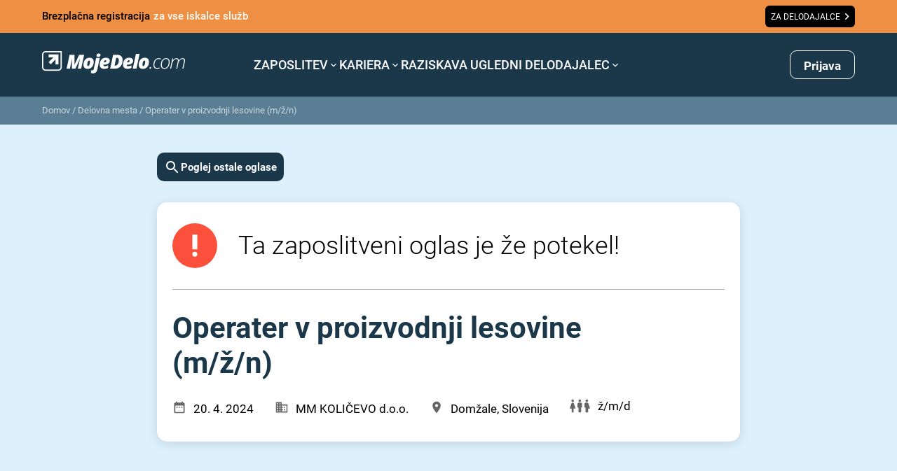

--- FILE ---
content_type: text/html; charset=utf-8
request_url: https://www.google.com/recaptcha/api2/anchor?ar=1&k=6LdOlI8rAAAAAIKnskW_4XLGq3v6eR5Is1T4OL-4&co=aHR0cHM6Ly93d3cubW9qZWRlbG8uY29tOjQ0Mw..&hl=en&v=N67nZn4AqZkNcbeMu4prBgzg&size=invisible&anchor-ms=20000&execute-ms=30000&cb=yygthj1qlvot
body_size: 48780
content:
<!DOCTYPE HTML><html dir="ltr" lang="en"><head><meta http-equiv="Content-Type" content="text/html; charset=UTF-8">
<meta http-equiv="X-UA-Compatible" content="IE=edge">
<title>reCAPTCHA</title>
<style type="text/css">
/* cyrillic-ext */
@font-face {
  font-family: 'Roboto';
  font-style: normal;
  font-weight: 400;
  font-stretch: 100%;
  src: url(//fonts.gstatic.com/s/roboto/v48/KFO7CnqEu92Fr1ME7kSn66aGLdTylUAMa3GUBHMdazTgWw.woff2) format('woff2');
  unicode-range: U+0460-052F, U+1C80-1C8A, U+20B4, U+2DE0-2DFF, U+A640-A69F, U+FE2E-FE2F;
}
/* cyrillic */
@font-face {
  font-family: 'Roboto';
  font-style: normal;
  font-weight: 400;
  font-stretch: 100%;
  src: url(//fonts.gstatic.com/s/roboto/v48/KFO7CnqEu92Fr1ME7kSn66aGLdTylUAMa3iUBHMdazTgWw.woff2) format('woff2');
  unicode-range: U+0301, U+0400-045F, U+0490-0491, U+04B0-04B1, U+2116;
}
/* greek-ext */
@font-face {
  font-family: 'Roboto';
  font-style: normal;
  font-weight: 400;
  font-stretch: 100%;
  src: url(//fonts.gstatic.com/s/roboto/v48/KFO7CnqEu92Fr1ME7kSn66aGLdTylUAMa3CUBHMdazTgWw.woff2) format('woff2');
  unicode-range: U+1F00-1FFF;
}
/* greek */
@font-face {
  font-family: 'Roboto';
  font-style: normal;
  font-weight: 400;
  font-stretch: 100%;
  src: url(//fonts.gstatic.com/s/roboto/v48/KFO7CnqEu92Fr1ME7kSn66aGLdTylUAMa3-UBHMdazTgWw.woff2) format('woff2');
  unicode-range: U+0370-0377, U+037A-037F, U+0384-038A, U+038C, U+038E-03A1, U+03A3-03FF;
}
/* math */
@font-face {
  font-family: 'Roboto';
  font-style: normal;
  font-weight: 400;
  font-stretch: 100%;
  src: url(//fonts.gstatic.com/s/roboto/v48/KFO7CnqEu92Fr1ME7kSn66aGLdTylUAMawCUBHMdazTgWw.woff2) format('woff2');
  unicode-range: U+0302-0303, U+0305, U+0307-0308, U+0310, U+0312, U+0315, U+031A, U+0326-0327, U+032C, U+032F-0330, U+0332-0333, U+0338, U+033A, U+0346, U+034D, U+0391-03A1, U+03A3-03A9, U+03B1-03C9, U+03D1, U+03D5-03D6, U+03F0-03F1, U+03F4-03F5, U+2016-2017, U+2034-2038, U+203C, U+2040, U+2043, U+2047, U+2050, U+2057, U+205F, U+2070-2071, U+2074-208E, U+2090-209C, U+20D0-20DC, U+20E1, U+20E5-20EF, U+2100-2112, U+2114-2115, U+2117-2121, U+2123-214F, U+2190, U+2192, U+2194-21AE, U+21B0-21E5, U+21F1-21F2, U+21F4-2211, U+2213-2214, U+2216-22FF, U+2308-230B, U+2310, U+2319, U+231C-2321, U+2336-237A, U+237C, U+2395, U+239B-23B7, U+23D0, U+23DC-23E1, U+2474-2475, U+25AF, U+25B3, U+25B7, U+25BD, U+25C1, U+25CA, U+25CC, U+25FB, U+266D-266F, U+27C0-27FF, U+2900-2AFF, U+2B0E-2B11, U+2B30-2B4C, U+2BFE, U+3030, U+FF5B, U+FF5D, U+1D400-1D7FF, U+1EE00-1EEFF;
}
/* symbols */
@font-face {
  font-family: 'Roboto';
  font-style: normal;
  font-weight: 400;
  font-stretch: 100%;
  src: url(//fonts.gstatic.com/s/roboto/v48/KFO7CnqEu92Fr1ME7kSn66aGLdTylUAMaxKUBHMdazTgWw.woff2) format('woff2');
  unicode-range: U+0001-000C, U+000E-001F, U+007F-009F, U+20DD-20E0, U+20E2-20E4, U+2150-218F, U+2190, U+2192, U+2194-2199, U+21AF, U+21E6-21F0, U+21F3, U+2218-2219, U+2299, U+22C4-22C6, U+2300-243F, U+2440-244A, U+2460-24FF, U+25A0-27BF, U+2800-28FF, U+2921-2922, U+2981, U+29BF, U+29EB, U+2B00-2BFF, U+4DC0-4DFF, U+FFF9-FFFB, U+10140-1018E, U+10190-1019C, U+101A0, U+101D0-101FD, U+102E0-102FB, U+10E60-10E7E, U+1D2C0-1D2D3, U+1D2E0-1D37F, U+1F000-1F0FF, U+1F100-1F1AD, U+1F1E6-1F1FF, U+1F30D-1F30F, U+1F315, U+1F31C, U+1F31E, U+1F320-1F32C, U+1F336, U+1F378, U+1F37D, U+1F382, U+1F393-1F39F, U+1F3A7-1F3A8, U+1F3AC-1F3AF, U+1F3C2, U+1F3C4-1F3C6, U+1F3CA-1F3CE, U+1F3D4-1F3E0, U+1F3ED, U+1F3F1-1F3F3, U+1F3F5-1F3F7, U+1F408, U+1F415, U+1F41F, U+1F426, U+1F43F, U+1F441-1F442, U+1F444, U+1F446-1F449, U+1F44C-1F44E, U+1F453, U+1F46A, U+1F47D, U+1F4A3, U+1F4B0, U+1F4B3, U+1F4B9, U+1F4BB, U+1F4BF, U+1F4C8-1F4CB, U+1F4D6, U+1F4DA, U+1F4DF, U+1F4E3-1F4E6, U+1F4EA-1F4ED, U+1F4F7, U+1F4F9-1F4FB, U+1F4FD-1F4FE, U+1F503, U+1F507-1F50B, U+1F50D, U+1F512-1F513, U+1F53E-1F54A, U+1F54F-1F5FA, U+1F610, U+1F650-1F67F, U+1F687, U+1F68D, U+1F691, U+1F694, U+1F698, U+1F6AD, U+1F6B2, U+1F6B9-1F6BA, U+1F6BC, U+1F6C6-1F6CF, U+1F6D3-1F6D7, U+1F6E0-1F6EA, U+1F6F0-1F6F3, U+1F6F7-1F6FC, U+1F700-1F7FF, U+1F800-1F80B, U+1F810-1F847, U+1F850-1F859, U+1F860-1F887, U+1F890-1F8AD, U+1F8B0-1F8BB, U+1F8C0-1F8C1, U+1F900-1F90B, U+1F93B, U+1F946, U+1F984, U+1F996, U+1F9E9, U+1FA00-1FA6F, U+1FA70-1FA7C, U+1FA80-1FA89, U+1FA8F-1FAC6, U+1FACE-1FADC, U+1FADF-1FAE9, U+1FAF0-1FAF8, U+1FB00-1FBFF;
}
/* vietnamese */
@font-face {
  font-family: 'Roboto';
  font-style: normal;
  font-weight: 400;
  font-stretch: 100%;
  src: url(//fonts.gstatic.com/s/roboto/v48/KFO7CnqEu92Fr1ME7kSn66aGLdTylUAMa3OUBHMdazTgWw.woff2) format('woff2');
  unicode-range: U+0102-0103, U+0110-0111, U+0128-0129, U+0168-0169, U+01A0-01A1, U+01AF-01B0, U+0300-0301, U+0303-0304, U+0308-0309, U+0323, U+0329, U+1EA0-1EF9, U+20AB;
}
/* latin-ext */
@font-face {
  font-family: 'Roboto';
  font-style: normal;
  font-weight: 400;
  font-stretch: 100%;
  src: url(//fonts.gstatic.com/s/roboto/v48/KFO7CnqEu92Fr1ME7kSn66aGLdTylUAMa3KUBHMdazTgWw.woff2) format('woff2');
  unicode-range: U+0100-02BA, U+02BD-02C5, U+02C7-02CC, U+02CE-02D7, U+02DD-02FF, U+0304, U+0308, U+0329, U+1D00-1DBF, U+1E00-1E9F, U+1EF2-1EFF, U+2020, U+20A0-20AB, U+20AD-20C0, U+2113, U+2C60-2C7F, U+A720-A7FF;
}
/* latin */
@font-face {
  font-family: 'Roboto';
  font-style: normal;
  font-weight: 400;
  font-stretch: 100%;
  src: url(//fonts.gstatic.com/s/roboto/v48/KFO7CnqEu92Fr1ME7kSn66aGLdTylUAMa3yUBHMdazQ.woff2) format('woff2');
  unicode-range: U+0000-00FF, U+0131, U+0152-0153, U+02BB-02BC, U+02C6, U+02DA, U+02DC, U+0304, U+0308, U+0329, U+2000-206F, U+20AC, U+2122, U+2191, U+2193, U+2212, U+2215, U+FEFF, U+FFFD;
}
/* cyrillic-ext */
@font-face {
  font-family: 'Roboto';
  font-style: normal;
  font-weight: 500;
  font-stretch: 100%;
  src: url(//fonts.gstatic.com/s/roboto/v48/KFO7CnqEu92Fr1ME7kSn66aGLdTylUAMa3GUBHMdazTgWw.woff2) format('woff2');
  unicode-range: U+0460-052F, U+1C80-1C8A, U+20B4, U+2DE0-2DFF, U+A640-A69F, U+FE2E-FE2F;
}
/* cyrillic */
@font-face {
  font-family: 'Roboto';
  font-style: normal;
  font-weight: 500;
  font-stretch: 100%;
  src: url(//fonts.gstatic.com/s/roboto/v48/KFO7CnqEu92Fr1ME7kSn66aGLdTylUAMa3iUBHMdazTgWw.woff2) format('woff2');
  unicode-range: U+0301, U+0400-045F, U+0490-0491, U+04B0-04B1, U+2116;
}
/* greek-ext */
@font-face {
  font-family: 'Roboto';
  font-style: normal;
  font-weight: 500;
  font-stretch: 100%;
  src: url(//fonts.gstatic.com/s/roboto/v48/KFO7CnqEu92Fr1ME7kSn66aGLdTylUAMa3CUBHMdazTgWw.woff2) format('woff2');
  unicode-range: U+1F00-1FFF;
}
/* greek */
@font-face {
  font-family: 'Roboto';
  font-style: normal;
  font-weight: 500;
  font-stretch: 100%;
  src: url(//fonts.gstatic.com/s/roboto/v48/KFO7CnqEu92Fr1ME7kSn66aGLdTylUAMa3-UBHMdazTgWw.woff2) format('woff2');
  unicode-range: U+0370-0377, U+037A-037F, U+0384-038A, U+038C, U+038E-03A1, U+03A3-03FF;
}
/* math */
@font-face {
  font-family: 'Roboto';
  font-style: normal;
  font-weight: 500;
  font-stretch: 100%;
  src: url(//fonts.gstatic.com/s/roboto/v48/KFO7CnqEu92Fr1ME7kSn66aGLdTylUAMawCUBHMdazTgWw.woff2) format('woff2');
  unicode-range: U+0302-0303, U+0305, U+0307-0308, U+0310, U+0312, U+0315, U+031A, U+0326-0327, U+032C, U+032F-0330, U+0332-0333, U+0338, U+033A, U+0346, U+034D, U+0391-03A1, U+03A3-03A9, U+03B1-03C9, U+03D1, U+03D5-03D6, U+03F0-03F1, U+03F4-03F5, U+2016-2017, U+2034-2038, U+203C, U+2040, U+2043, U+2047, U+2050, U+2057, U+205F, U+2070-2071, U+2074-208E, U+2090-209C, U+20D0-20DC, U+20E1, U+20E5-20EF, U+2100-2112, U+2114-2115, U+2117-2121, U+2123-214F, U+2190, U+2192, U+2194-21AE, U+21B0-21E5, U+21F1-21F2, U+21F4-2211, U+2213-2214, U+2216-22FF, U+2308-230B, U+2310, U+2319, U+231C-2321, U+2336-237A, U+237C, U+2395, U+239B-23B7, U+23D0, U+23DC-23E1, U+2474-2475, U+25AF, U+25B3, U+25B7, U+25BD, U+25C1, U+25CA, U+25CC, U+25FB, U+266D-266F, U+27C0-27FF, U+2900-2AFF, U+2B0E-2B11, U+2B30-2B4C, U+2BFE, U+3030, U+FF5B, U+FF5D, U+1D400-1D7FF, U+1EE00-1EEFF;
}
/* symbols */
@font-face {
  font-family: 'Roboto';
  font-style: normal;
  font-weight: 500;
  font-stretch: 100%;
  src: url(//fonts.gstatic.com/s/roboto/v48/KFO7CnqEu92Fr1ME7kSn66aGLdTylUAMaxKUBHMdazTgWw.woff2) format('woff2');
  unicode-range: U+0001-000C, U+000E-001F, U+007F-009F, U+20DD-20E0, U+20E2-20E4, U+2150-218F, U+2190, U+2192, U+2194-2199, U+21AF, U+21E6-21F0, U+21F3, U+2218-2219, U+2299, U+22C4-22C6, U+2300-243F, U+2440-244A, U+2460-24FF, U+25A0-27BF, U+2800-28FF, U+2921-2922, U+2981, U+29BF, U+29EB, U+2B00-2BFF, U+4DC0-4DFF, U+FFF9-FFFB, U+10140-1018E, U+10190-1019C, U+101A0, U+101D0-101FD, U+102E0-102FB, U+10E60-10E7E, U+1D2C0-1D2D3, U+1D2E0-1D37F, U+1F000-1F0FF, U+1F100-1F1AD, U+1F1E6-1F1FF, U+1F30D-1F30F, U+1F315, U+1F31C, U+1F31E, U+1F320-1F32C, U+1F336, U+1F378, U+1F37D, U+1F382, U+1F393-1F39F, U+1F3A7-1F3A8, U+1F3AC-1F3AF, U+1F3C2, U+1F3C4-1F3C6, U+1F3CA-1F3CE, U+1F3D4-1F3E0, U+1F3ED, U+1F3F1-1F3F3, U+1F3F5-1F3F7, U+1F408, U+1F415, U+1F41F, U+1F426, U+1F43F, U+1F441-1F442, U+1F444, U+1F446-1F449, U+1F44C-1F44E, U+1F453, U+1F46A, U+1F47D, U+1F4A3, U+1F4B0, U+1F4B3, U+1F4B9, U+1F4BB, U+1F4BF, U+1F4C8-1F4CB, U+1F4D6, U+1F4DA, U+1F4DF, U+1F4E3-1F4E6, U+1F4EA-1F4ED, U+1F4F7, U+1F4F9-1F4FB, U+1F4FD-1F4FE, U+1F503, U+1F507-1F50B, U+1F50D, U+1F512-1F513, U+1F53E-1F54A, U+1F54F-1F5FA, U+1F610, U+1F650-1F67F, U+1F687, U+1F68D, U+1F691, U+1F694, U+1F698, U+1F6AD, U+1F6B2, U+1F6B9-1F6BA, U+1F6BC, U+1F6C6-1F6CF, U+1F6D3-1F6D7, U+1F6E0-1F6EA, U+1F6F0-1F6F3, U+1F6F7-1F6FC, U+1F700-1F7FF, U+1F800-1F80B, U+1F810-1F847, U+1F850-1F859, U+1F860-1F887, U+1F890-1F8AD, U+1F8B0-1F8BB, U+1F8C0-1F8C1, U+1F900-1F90B, U+1F93B, U+1F946, U+1F984, U+1F996, U+1F9E9, U+1FA00-1FA6F, U+1FA70-1FA7C, U+1FA80-1FA89, U+1FA8F-1FAC6, U+1FACE-1FADC, U+1FADF-1FAE9, U+1FAF0-1FAF8, U+1FB00-1FBFF;
}
/* vietnamese */
@font-face {
  font-family: 'Roboto';
  font-style: normal;
  font-weight: 500;
  font-stretch: 100%;
  src: url(//fonts.gstatic.com/s/roboto/v48/KFO7CnqEu92Fr1ME7kSn66aGLdTylUAMa3OUBHMdazTgWw.woff2) format('woff2');
  unicode-range: U+0102-0103, U+0110-0111, U+0128-0129, U+0168-0169, U+01A0-01A1, U+01AF-01B0, U+0300-0301, U+0303-0304, U+0308-0309, U+0323, U+0329, U+1EA0-1EF9, U+20AB;
}
/* latin-ext */
@font-face {
  font-family: 'Roboto';
  font-style: normal;
  font-weight: 500;
  font-stretch: 100%;
  src: url(//fonts.gstatic.com/s/roboto/v48/KFO7CnqEu92Fr1ME7kSn66aGLdTylUAMa3KUBHMdazTgWw.woff2) format('woff2');
  unicode-range: U+0100-02BA, U+02BD-02C5, U+02C7-02CC, U+02CE-02D7, U+02DD-02FF, U+0304, U+0308, U+0329, U+1D00-1DBF, U+1E00-1E9F, U+1EF2-1EFF, U+2020, U+20A0-20AB, U+20AD-20C0, U+2113, U+2C60-2C7F, U+A720-A7FF;
}
/* latin */
@font-face {
  font-family: 'Roboto';
  font-style: normal;
  font-weight: 500;
  font-stretch: 100%;
  src: url(//fonts.gstatic.com/s/roboto/v48/KFO7CnqEu92Fr1ME7kSn66aGLdTylUAMa3yUBHMdazQ.woff2) format('woff2');
  unicode-range: U+0000-00FF, U+0131, U+0152-0153, U+02BB-02BC, U+02C6, U+02DA, U+02DC, U+0304, U+0308, U+0329, U+2000-206F, U+20AC, U+2122, U+2191, U+2193, U+2212, U+2215, U+FEFF, U+FFFD;
}
/* cyrillic-ext */
@font-face {
  font-family: 'Roboto';
  font-style: normal;
  font-weight: 900;
  font-stretch: 100%;
  src: url(//fonts.gstatic.com/s/roboto/v48/KFO7CnqEu92Fr1ME7kSn66aGLdTylUAMa3GUBHMdazTgWw.woff2) format('woff2');
  unicode-range: U+0460-052F, U+1C80-1C8A, U+20B4, U+2DE0-2DFF, U+A640-A69F, U+FE2E-FE2F;
}
/* cyrillic */
@font-face {
  font-family: 'Roboto';
  font-style: normal;
  font-weight: 900;
  font-stretch: 100%;
  src: url(//fonts.gstatic.com/s/roboto/v48/KFO7CnqEu92Fr1ME7kSn66aGLdTylUAMa3iUBHMdazTgWw.woff2) format('woff2');
  unicode-range: U+0301, U+0400-045F, U+0490-0491, U+04B0-04B1, U+2116;
}
/* greek-ext */
@font-face {
  font-family: 'Roboto';
  font-style: normal;
  font-weight: 900;
  font-stretch: 100%;
  src: url(//fonts.gstatic.com/s/roboto/v48/KFO7CnqEu92Fr1ME7kSn66aGLdTylUAMa3CUBHMdazTgWw.woff2) format('woff2');
  unicode-range: U+1F00-1FFF;
}
/* greek */
@font-face {
  font-family: 'Roboto';
  font-style: normal;
  font-weight: 900;
  font-stretch: 100%;
  src: url(//fonts.gstatic.com/s/roboto/v48/KFO7CnqEu92Fr1ME7kSn66aGLdTylUAMa3-UBHMdazTgWw.woff2) format('woff2');
  unicode-range: U+0370-0377, U+037A-037F, U+0384-038A, U+038C, U+038E-03A1, U+03A3-03FF;
}
/* math */
@font-face {
  font-family: 'Roboto';
  font-style: normal;
  font-weight: 900;
  font-stretch: 100%;
  src: url(//fonts.gstatic.com/s/roboto/v48/KFO7CnqEu92Fr1ME7kSn66aGLdTylUAMawCUBHMdazTgWw.woff2) format('woff2');
  unicode-range: U+0302-0303, U+0305, U+0307-0308, U+0310, U+0312, U+0315, U+031A, U+0326-0327, U+032C, U+032F-0330, U+0332-0333, U+0338, U+033A, U+0346, U+034D, U+0391-03A1, U+03A3-03A9, U+03B1-03C9, U+03D1, U+03D5-03D6, U+03F0-03F1, U+03F4-03F5, U+2016-2017, U+2034-2038, U+203C, U+2040, U+2043, U+2047, U+2050, U+2057, U+205F, U+2070-2071, U+2074-208E, U+2090-209C, U+20D0-20DC, U+20E1, U+20E5-20EF, U+2100-2112, U+2114-2115, U+2117-2121, U+2123-214F, U+2190, U+2192, U+2194-21AE, U+21B0-21E5, U+21F1-21F2, U+21F4-2211, U+2213-2214, U+2216-22FF, U+2308-230B, U+2310, U+2319, U+231C-2321, U+2336-237A, U+237C, U+2395, U+239B-23B7, U+23D0, U+23DC-23E1, U+2474-2475, U+25AF, U+25B3, U+25B7, U+25BD, U+25C1, U+25CA, U+25CC, U+25FB, U+266D-266F, U+27C0-27FF, U+2900-2AFF, U+2B0E-2B11, U+2B30-2B4C, U+2BFE, U+3030, U+FF5B, U+FF5D, U+1D400-1D7FF, U+1EE00-1EEFF;
}
/* symbols */
@font-face {
  font-family: 'Roboto';
  font-style: normal;
  font-weight: 900;
  font-stretch: 100%;
  src: url(//fonts.gstatic.com/s/roboto/v48/KFO7CnqEu92Fr1ME7kSn66aGLdTylUAMaxKUBHMdazTgWw.woff2) format('woff2');
  unicode-range: U+0001-000C, U+000E-001F, U+007F-009F, U+20DD-20E0, U+20E2-20E4, U+2150-218F, U+2190, U+2192, U+2194-2199, U+21AF, U+21E6-21F0, U+21F3, U+2218-2219, U+2299, U+22C4-22C6, U+2300-243F, U+2440-244A, U+2460-24FF, U+25A0-27BF, U+2800-28FF, U+2921-2922, U+2981, U+29BF, U+29EB, U+2B00-2BFF, U+4DC0-4DFF, U+FFF9-FFFB, U+10140-1018E, U+10190-1019C, U+101A0, U+101D0-101FD, U+102E0-102FB, U+10E60-10E7E, U+1D2C0-1D2D3, U+1D2E0-1D37F, U+1F000-1F0FF, U+1F100-1F1AD, U+1F1E6-1F1FF, U+1F30D-1F30F, U+1F315, U+1F31C, U+1F31E, U+1F320-1F32C, U+1F336, U+1F378, U+1F37D, U+1F382, U+1F393-1F39F, U+1F3A7-1F3A8, U+1F3AC-1F3AF, U+1F3C2, U+1F3C4-1F3C6, U+1F3CA-1F3CE, U+1F3D4-1F3E0, U+1F3ED, U+1F3F1-1F3F3, U+1F3F5-1F3F7, U+1F408, U+1F415, U+1F41F, U+1F426, U+1F43F, U+1F441-1F442, U+1F444, U+1F446-1F449, U+1F44C-1F44E, U+1F453, U+1F46A, U+1F47D, U+1F4A3, U+1F4B0, U+1F4B3, U+1F4B9, U+1F4BB, U+1F4BF, U+1F4C8-1F4CB, U+1F4D6, U+1F4DA, U+1F4DF, U+1F4E3-1F4E6, U+1F4EA-1F4ED, U+1F4F7, U+1F4F9-1F4FB, U+1F4FD-1F4FE, U+1F503, U+1F507-1F50B, U+1F50D, U+1F512-1F513, U+1F53E-1F54A, U+1F54F-1F5FA, U+1F610, U+1F650-1F67F, U+1F687, U+1F68D, U+1F691, U+1F694, U+1F698, U+1F6AD, U+1F6B2, U+1F6B9-1F6BA, U+1F6BC, U+1F6C6-1F6CF, U+1F6D3-1F6D7, U+1F6E0-1F6EA, U+1F6F0-1F6F3, U+1F6F7-1F6FC, U+1F700-1F7FF, U+1F800-1F80B, U+1F810-1F847, U+1F850-1F859, U+1F860-1F887, U+1F890-1F8AD, U+1F8B0-1F8BB, U+1F8C0-1F8C1, U+1F900-1F90B, U+1F93B, U+1F946, U+1F984, U+1F996, U+1F9E9, U+1FA00-1FA6F, U+1FA70-1FA7C, U+1FA80-1FA89, U+1FA8F-1FAC6, U+1FACE-1FADC, U+1FADF-1FAE9, U+1FAF0-1FAF8, U+1FB00-1FBFF;
}
/* vietnamese */
@font-face {
  font-family: 'Roboto';
  font-style: normal;
  font-weight: 900;
  font-stretch: 100%;
  src: url(//fonts.gstatic.com/s/roboto/v48/KFO7CnqEu92Fr1ME7kSn66aGLdTylUAMa3OUBHMdazTgWw.woff2) format('woff2');
  unicode-range: U+0102-0103, U+0110-0111, U+0128-0129, U+0168-0169, U+01A0-01A1, U+01AF-01B0, U+0300-0301, U+0303-0304, U+0308-0309, U+0323, U+0329, U+1EA0-1EF9, U+20AB;
}
/* latin-ext */
@font-face {
  font-family: 'Roboto';
  font-style: normal;
  font-weight: 900;
  font-stretch: 100%;
  src: url(//fonts.gstatic.com/s/roboto/v48/KFO7CnqEu92Fr1ME7kSn66aGLdTylUAMa3KUBHMdazTgWw.woff2) format('woff2');
  unicode-range: U+0100-02BA, U+02BD-02C5, U+02C7-02CC, U+02CE-02D7, U+02DD-02FF, U+0304, U+0308, U+0329, U+1D00-1DBF, U+1E00-1E9F, U+1EF2-1EFF, U+2020, U+20A0-20AB, U+20AD-20C0, U+2113, U+2C60-2C7F, U+A720-A7FF;
}
/* latin */
@font-face {
  font-family: 'Roboto';
  font-style: normal;
  font-weight: 900;
  font-stretch: 100%;
  src: url(//fonts.gstatic.com/s/roboto/v48/KFO7CnqEu92Fr1ME7kSn66aGLdTylUAMa3yUBHMdazQ.woff2) format('woff2');
  unicode-range: U+0000-00FF, U+0131, U+0152-0153, U+02BB-02BC, U+02C6, U+02DA, U+02DC, U+0304, U+0308, U+0329, U+2000-206F, U+20AC, U+2122, U+2191, U+2193, U+2212, U+2215, U+FEFF, U+FFFD;
}

</style>
<link rel="stylesheet" type="text/css" href="https://www.gstatic.com/recaptcha/releases/N67nZn4AqZkNcbeMu4prBgzg/styles__ltr.css">
<script nonce="p_bpF02psFczNx1gs1VJlg" type="text/javascript">window['__recaptcha_api'] = 'https://www.google.com/recaptcha/api2/';</script>
<script type="text/javascript" src="https://www.gstatic.com/recaptcha/releases/N67nZn4AqZkNcbeMu4prBgzg/recaptcha__en.js" nonce="p_bpF02psFczNx1gs1VJlg">
      
    </script></head>
<body><div id="rc-anchor-alert" class="rc-anchor-alert"></div>
<input type="hidden" id="recaptcha-token" value="[base64]">
<script type="text/javascript" nonce="p_bpF02psFczNx1gs1VJlg">
      recaptcha.anchor.Main.init("[\x22ainput\x22,[\x22bgdata\x22,\x22\x22,\[base64]/[base64]/[base64]/[base64]/[base64]/[base64]/KGcoTywyNTMsTy5PKSxVRyhPLEMpKTpnKE8sMjUzLEMpLE8pKSxsKSksTykpfSxieT1mdW5jdGlvbihDLE8sdSxsKXtmb3IobD0odT1SKEMpLDApO08+MDtPLS0pbD1sPDw4fFooQyk7ZyhDLHUsbCl9LFVHPWZ1bmN0aW9uKEMsTyl7Qy5pLmxlbmd0aD4xMDQ/[base64]/[base64]/[base64]/[base64]/[base64]/[base64]/[base64]\\u003d\x22,\[base64]\\u003d\\u003d\x22,\x22P8KyeV7Ch0IYRcK2w5TDqUlrBngBw5nClA12wqkswpjCkVfDoEVrMcKQSlbCv8KRwqk/XzHDpjfCnApUwrHDhcKuacOHw7Fpw7rCisKWGWogI8ONw7bCusKCVcOLZx7DrVU1VMK6w5/Cngdrw64iwoIAR0PDs8OiRB3DrnRiecOxw6geZkHCtUnDiMKEw6PDlh3Cj8KGw5pGwoDDrBZhPnIJNWlUw4Mzw5bChADCmyPDjVBow5JiNmIAKwbDlcOLJsOsw64xNRhaWT/Dg8KuSXt5TkI8fMOZXMKYMyJKYxLCpsO8ecK9PH1RfARuXjIUwpHDry9xN8KLwrDCoQ3CqhZUw7ItwrMaF3Mcw6jCuVzCjV7DosKzw41Ow7EGYsOXw4gBwqHCscKgOknDlsO+TMK5OcKaw5TDu8Onw4bCkSfDoQALERfCvyFkC1/Ck8Ogw5oLwq/Di8KxwqHDkRY0wo86KFDDmSE9wpfDgj7DlU5AwqrDtlXDqBfCmsKzw6g/HcOSEMKhw4rDtsK2Y3gKw6LDocOsJikGaMOXYxPDsDI0w5vDuUJ/ccOdwq5YEirDjXVTw43DmMOywocfwr5pwr7Do8OwwqpKF0XCkBx+wp5Iw47CtMObT8Kdw7jDlsKIMwx/[base64]/DvMOTw6JdZsKkwrnDuQYLwovDg8O2cMKqwqQ9dsOLZ8KdK8OqYcO0w5DDqF7Dm8KIKsKXZhvCqg/[base64]/DmMKaworCncK3HhARwqBgf17DvlDCllzCkjDDvmrDq8OQcTQVw7bCkXLDhlIYeRPCn8OGL8O9wq/Cl8KDIMOZw7/[base64]/[base64]/Cg2EmwokPe8K3w7Jpw6oGGMKcbMOOwqNPDEYsA8Oyw6pvZMKaw7TCisO6KsOmCMOTwrHCmEYSEzRZw61BWkTDoQrDvHBawrPDvEBka8Ocw4XCjcOKwp1gwoXCmExdIcKcX8KHw79Vw7zDp8O4wqfCvcK9wr3CjMKQbHfCtgV8MMK/Sw1YUcO3Z8OtwqbDpMO8MD/CtXTDvz/Cvh0Nwq1ow4s7DcOzwq/[base64]/ClXI9woXDoW0sR11WbsO0w4YYw41Bw792eHDCon4JwosESRPCujDDrjXDqsOtw7TCvitGLcOPwqLDrMO/KXAfd1xHwrYQTMOWwrnCq1xUwpl9bDcaw5dDw6jCuxM6ZA9uw55oYsOSL8KiwrzDr8K8w5VYw4/CuiDDt8OewpUyHMKdwoNcw5x0O3pWw7klT8KjNA/Dn8ObAsOsbcKeLcOSEMOgaDvCh8OaOMO/w5UZAT0GwpvCvEXDkB7DrcOlMQDDmGUEwopdG8KXwp4Zw6JuW8KFCcK6IyIRHx0iw6kQw7zDujXDrHcbw63CsMObTSocbsORwpHCo38kw7U3cMOQw5fCsMKowqDCmm/CtldgUkYOdMKyDMKQccOmT8KkwpdAw6xRw5UofcOtw5x5HsOoTm9MYcO3wrwgw5bCsCkIfwpkw6hnwpjChDpwwp/Dl8OnZAY0OsKfQX7CuRTCgsKtWMOEPGLDkkPCvMKQUMK1wqlhwpTCgMKjDnbCncObfEU+woJcThzDs37DpyTDtXfCikRdw4Qnw5d5w6htw4Ahw7bDk8OadcKwbsKwwo/CpsOdwqp6OcOCHDPDisKnw7bCq8OUwo0OITXCm3bCs8K8Fh0FwpzCm8KUMEjCi1LDg2lAw4rCvcKxbhZ4Y3kfwr4iw57CkjA/w5B4dsKRwro8w5tMwpXCvxURwrpowrTCmXplG8O+FMO9OD/Du31YTMK+wqp5woLDmhpfwoZfwp02XsKVw65KwpTCocKewps+T2bCkHvCicKoRWTCvMOBHHvDlcKjwrQeR0IIESYSw5E8ZcKqHkd7CHJEI8ODGMOow7IXVnrDs0AdwpJ/[base64]/CllPCnnbDsmPCiV/Dj10vYjnCgVDDpXJGTsOGwrkMwo9vwp0QwopSw7VkYsOECz3DllVCB8KGw7gFfQR3wq9YNMO1w7lqw4/Dq8ORwqRFUMOMwqEdJcKmwq/DtcKyw6/[base64]/CmH9ULsOqwp7DvBjCt1Z0wpvCgMOEwoHCocODw51MRcOYQ1gVc8OEfVxWaRZ9w4nDjnttwrdPwrxJw4jCmlxGwoDCqiwlw4dTwo1MBRHDgcO/w6h1w6tbYjp6w6I6w77CjsOkETxkMGvDgVDCgcK0wrjDqgtRw6YCw5PCsRLDnsOPwo/DhFxRwopNwpoGL8K5woXDtUfDtnkrdV5nwr/CuzzChiXChC4pwq7ClArDrUUxwqocw6rDpgfCrcKmbMKFwrjDk8Ovw4k/GiRxw6xoMMKowrvCm2rCncKKwrRLwovCmMKowpDDuw1Dw5LClXl/YMOOGTghwrXDgcOww7rCij12V8OZD8OYw6h0VsKSEHdfwogkbMOew5tKw4U+w5HCswQZw4vDg8O3wo/CvMO/I3guEMO0IBTDs3XDuwRZw6TCmMKqwqjDrGDDi8KmegzDusKYw6HClsKsdxfCoFHChhc1wp7DicKjDsKqRsKjw69xwpDDjsODwroUw7LCrcKpwqfCmTzDhBJkRMOCwqsoCkjCiMKfw7HCj8OLwobCp1/[base64]/w55rwpTDl8O9woQiw6PCu3TDqcODLX18wonChUIiMsK1WcKXwoTCtcOhw6bDsF/CvMKdbzoWw5jCunHCjmTDqFTDvcKjw50Jw5XCgMOPwoEMeSpjDMOlCm85wo3CkyNcRzFxTsOGY8OQwqjCoSQZwqzCqRp0wrnChcOFwp1Cw7fCk3rCti3CrcKlEsKiE8O9w4w9wrJrwqPCpcOpRXl/bGfCi8Kfw7xbw5PCqSIKw7x9bcK9wrbDn8KgMsKQwoTDr8K7w6E8w5JyOllHwqVfIxXCmV3CgMOmPFfDk07DpRcdFcORwo/Co2YBwpTDj8K2H1Isw7LDkMOMJMKAFwTCiAjCki1RwpJtSW7Co8Kww6lOTwvCukHDpcOAMh/DnsK2KkVDB8K5az5LwrfDg8O/fGYLw6tccjkyw4EAGgDDssKuwqQrZMOvwoXDksOeAlXDksO+w5HCsQ7DusOAwoAZw683fnvCksKIfMKbUTLDssKiEU/DicOOwpJwCSgIw4Z7MFlLK8Oswqlsw5nCgMOuw5kpWwPCpUs4wqJuw48ww7cPw40tw6nCh8Krw5YyXcORSX/DiMOqwrg1wqLCmULDmMOJw5EfF3lhw6bDncKTw71FGTFJw6/CnHjCvcKsVcKFw6bDs0ZUwpQ9w7A2wo3CicKUw6hyaXDDihLDiC/CuMKJcsKywqsPw6nDm8O9eTbCiVXDnjHCm0XDocOUA8OBf8KZXxXDo8KHw5vCj8KKWMKmwqPCpsOsXcOKQcOgO8O0w61lZMO4O8O1w6jCnMK7wrsvwqpCwrk4w5MAwq/Dp8KEw5HCk8KHQSQeAwJNXnV6wp4lw5LDt8Opw5DDnkDCqMKtNjQ/wrUWB2Eew68KY2PDvg3CjyAPwpNjw6wBwpp1w5wGwqDDlip/f8Ovw6XDrgJmwqfCp2vDjsOXXcOjw43DtMK/[base64]/Cn2vCmcKke8K0w4gFwoHCiWMGBCEvG8KbaQsTQcKHI8K3V1/CjjnDrcKHAjx0wrIrw7VbwpjDhcO1VHg2QsKPw6vDhyvDtiHCssK7wp3ChExaVi0JwrR7wpDDomXDgUTCihlJwqjClW/DtE/DmSTDpMOtw4Z7w6FHU1XDg8Kuwrw9w4MJK8KCw4DDicOtwpLCugRWwrvDi8KlKsO6wpnCjMOcw7pvwo3Cu8K6w6ZBwrPCj8OPwqB5w77CvEQrwobCrMKcw5Jlw5Qhw6UmDsK0fRTDny3DncKpwqhEwobDtcO1fnvClsKEworCk0tdFcKKw6JywrTCmMKhecKoOjjCmi/DvwfDkm8jHMKKYSjCqMKEwqdVwrE+RcK2wrXCoB/DiMOEKm3CvV4WD8KlVcKWJW7CrynCt2DDt1ppesKMwrLDsSBsGnt1ehVnUEVvw4tbICfDm07Dn8K+w67CvEASa0DDjSkhZFPCvsO8w6QJRcKScVgZwrpvUktkwoHDssO7w77CtQQLwoJtAjwCwo97w4LChA9XwoVJGMKgwo3Co8OKw7s3w7FsA8OvwrPDpcKPFsO/wozDn3rDnxLCo8Okwo3CgzkQKyhsw5HDkTnDicKxCS3CgH9Uw7TDnQPCuiM0wpJLwoLDusOewp1iwqrCkRLDsMORwr44MA0Aw6odKMKdwq/Con3CmRDCtCjCs8Ouw5pNworDnMKKwrbCsjEze8OPwoHCkcKowr8GCGTDssOowpsPV8O/[base64]/CusKQRcO4DA5aHMKRSTFSwqAsw6kOw6BJw4EDw7NKZsO6woV7w5zCh8ONwqAIwp3Dpkooc8KiV8OtO8KWw4nDm1Rxf8K+D8OfQC/CtQbDvHvDrwIzaw/[base64]/w4vCozfDi1HCmMKAw5M4w60mfjZuw7fDui/CgMKvw6JmwpXCvcOSSsOKw6hVwqJ5wqnDunbDmsOSaFfDjMORw5XDlMOCQMO3w55owqglZEonAE94BmXDtnZ6wpQvw6vDicKtwp/DrMO/csOtwrMINsKdfcKiw6TCvE0INTTCvH7DgmjDg8K5w4vDpsOCwo05w6JSZzzDnB/CvEnCsAjDssONw71YCMOywqNsfMOLHMK2B8OTw7HCmcK4woV3wolLw77Dqywyw4YDwr7DjSFUJcOvQsOxw6bDkMOIch4hwrTCgiJcYghAPwzDgMK6SsOgTDctVsOHYcKDwojDpcOCw5XDkMKfW2/DgcOoA8Orw7rDvMOBeGHDmxsuwpLDrsKrXzbCscOowp/DllXCqsOkJsOuT8KrZ8Kew53DnMO/BsOlw5cjw65LeMOmw4Jnw6pKYQs1wrNZw4vCicKJwpkrw5/CiMOxwqoCwoPDq3vCkcOhwoLDsTsOTsKAwqXDqUZCwp91UMOTwqQUWcKPUDBJw59Fb8OZLEsiw6oqwrtIwrUCfCRUEhvDv8OUUhrCkxgtw6fDu8Kyw6/Dux/DuWnCn8Kgw4gkw5vDm2RqBcOCw5ULw7DCrj/[base64]/VVTCm8OaBsOZwpTClcKUw5/DlT/CssKaEyXDrmDCnW3DhDYqKcKsw4bCoDDCv2IkTwrCrRU3w5TDkcOyIl4iwpB8wrkNwpXDo8O9w5wBwrMMwqzCksKkO8OXWMK4McK0wr3Co8KwwpgjWsOreDpyw4PCi8K5aFUjNnlhVxBrw7/DjnENGUEmTn3DgRzDuSHCk081woLDoi8Ow6bCgwfDhMOZw51DS1JgNsK2elzDocK8w5UAQifDuSsIw6zCl8K4W8KiKxrDoA8VwqdBwqMIF8OOIMO/[base64]/Dm8OPw4TCtAUdFcKgwqYPwrltN8KFA1/[base64]/w6bCtsOSEsOVw7LDkV8iXMKTaWttfMKEwopyf0TDssK3w7xdQXFEwpZPaMKBwpNoYsOowoXDoXkKSWgRw4AbwpsJG0scR8KaUMKiJAzDq8OQwo/CsWRpDsOBfF0Iw4bDpsKdOcKHUsKYwoc0wo7CrgQQwoUSXnTDpGkhw68JFTnCu8KkSm1lekbCrMOoXB3Dn2bDuwEneRwKw7zDnn/DpX1KwqbDmBstwpwDwrMTLMOFw7RcIHrDjMKow7pNIQU8McOww6bDlWQSbCjDlQvCrsOHwq1ww6LDixvDj8OFc8ORwqfCgMOBw49Uw6NCw67Cn8Omwo1Pw6ZhwobCosKfNcO+RcOwaXMKOcOvwoXCt8OIEcOuw5bCi2/[base64]/Dl8Ouwr92KUvDkMKPw4PDhTNUw6JoJxvCmR5tbMOVw5LDpXVnw45TD2rDv8K6U2JxbWdYw7LCucOteE/DrTZewrQjw7/Cs8OyQsKVNcKjw69Sw7AUOcKkwpHCnsKkTy/[base64]/[base64]/[base64]/[base64]/wq/DhsOTCcOoNcOaGA/CiCfCsMOLAsKSEkR8w7vDsMO3RMO+wqoSMMKaflfCmsOAw5DDlGzDpmsfwrvDlMOyw48DPFhSCsONAR/Co0LCnH0pw47DqMOlwo3CoB3DqSUCLiERG8KtwrEzQ8Oaw5kCw4FjO8KSw4zDrcOLw5how5bCnzIUEzTCk8Omw45xT8Kjw7DDhsOSwq/Cky41w5FtXAZ4WXhWwp1Wwp9vwokFGsKQTMOuw7rDkBtMeMOvwpjDsMK9EAJnw7nCsg3DiRTDn0LCocK/Y1VIAcOUF8O0w6xEwqHCgWbCocK7w5bCgsKNwo4FeVIZd8OzUH7Dj8K6JX4Ew5oawrfDoMOow77CpsO6wpzCuTAkw5bCvcKiw49lwr/DgjVAwr7DpcO2w5FSwpULMsKWE8OOw6DDhlslHS9lwrLDh8K6woDDrH7DtE/DmwvCm2TCiTjCkE8awpo7ViPCicKrw53Dm8K8wog/[base64]/CocKGw6HChDHCo2bCqsOxw5NqXcOJdX5CUsKWA8OdU8KpCxUrQ8KlwrYSPkDCkMK/b8Osw74VwpEtNEVfw6EYwrbDr8KuLMKAwpJJwqzDjcO4wq/[base64]/CqC7Dg8KRw5TDkA1fw63DvSpFP8O/wqLDiDLDmSgrw4DCjlkbwqHChMKEOcOPbsKIw4vDnQMlM3HCu2NhwpE0TwPCnU01wpfCj8O/[base64]/DiBo7QcOPw7XDscOkw5tvSsOEQ8OjwqjDosOhQUJzwonCvn/DtMOkJMObwqvCphvCvylQbMOjFBJ0PcObw5xWw7oYwqzCrMOoN3VUw6bCnjDDrcK8bWdnw4DCsCLCocO2wpDDkXjCrDY8NE/DqDYUJsKuwofCp0nDqsKgOC3CsTtvGEgaeMO/TifCkMKjwp5AwqoNw4p2BsKPwpXDp8KzwqTDmWTCpE4mPsKQJsOXD1XDk8ObQwAKccO9cUh9OSrDo8O9wrPDpXfDq8KHw4IPw58UwpAowpB/bAfCgMKbGcK3DsKiD8KuW8K8woAhw4tsRzwYERI2w4fDrWzDgnkDwpbCrcOtdx4JJCvDusK2BylULcK9IhXCkcKGBSY2wqRlwpnCmcObamnCnC/DqcK2wrfCmcK/ExXChVnDhXvChMO1NFPDiAchLQnCqhQpw5HDnsOHdj/[base64]/GhXDuT/DvMKwWjk/[base64]/Gzd/S0FdUW9nbm3Cs1rCtsK1TBXDoxTDuTbChizDn0zDqBTCohjDncOLTsK9OVTDuMOqfkkrPB9FPhvClWUXawFQLcKsw6TDucOFesOdP8KSHsKLJGoVQixjw6DCn8KzNkp/wo/[base64]/CgDzCvHppIcKaE8OjwpzDliLDtcOYbhbDgxPCr10QQsKHwrfCvgfCiBfChFzDp2XDk0bCkxFuRR3CjMK4H8OdwoTCh8OsaxATwqTDssO/[base64]/[base64]/[base64]/[base64]/DvsKZw6Z1w6PDvMKqV2AHwp9sasOBbsK7aALDoQABw5Z/w7zCo8KQG8ObWzccw7PCpHt9w5fDnsOWwqrCoWkbayLCpMKOw7I6BSxGIMKJIjBjw5pXwroje3XDlMOiGcObw7guw45wwpwTw69mwqoow6fCu1/[base64]/w5tPw4/DtsOZCsOmGcOAP8OVFkIJWgnCrjDCrsKzPBpkw4Euw5/DhW18awzCvkRpeMOEDMOgw5bDo8KRwojCpAzCh3vDlEwuw6LCqCvCnsOxwoDDnTXDqsK7wpoGw4Rxw7oIw483MzzCkjLDk0IXw6bCrSFaO8OiwroDwpF/VcKkw6zCi8KUJ8KywqrDmgjCmjzCvAnDqMKzDRkAwqV9bXofwpbDkF8zOw/Cu8KrCcKxFm/DpMO2ZMKuYsO8YQbCoBHCk8KgfBEsPcOLKcK1w6rCrk/DhDYVwpLCl8KEX8Kgw73DnHvDucOLwrjDqMKOKsKtwqPDnUoWw7NkJ8K9w6nCmXhtQ3DDiBwRw7bCscKhWsOJw5XDk8KMOMKBw7xtcMOudsK2HcKxDHAYwr1nwr1Cwq1PwpXDujBRw6dDUT3CnWg9w5nChsOrGQQXYnFxUT/DhMOmw63DkTFpw4oxEBMtB1F4wq8NS0c1I0FWKA7Cp21Iw5XDoj7ClMOvw53CpGc/[base64]/CssO8wowLVWsvaXvDmcOJwqbDsAPCi8O9QMKiGTEaXMOZw4BCKMKgwog/QsOsw4V8VMOGBMOnw4gFE8KMBsOzwp7DnXFxw7UFUWPCpUbClMKcw67Dg2kLXCXDv8O8wot9w4jCkMOyw7HDpH3ClzAyB0ExOcOGwrhbScOGw5HCqsKoe8KHNcKtwrQvwqPClF7Cp8KHbHQzJFbDqMKLI8KCwqrDp8KuRlHDqj3Drld3w7/ChsOuwoFXwpfCjzrDm1nDmgNlSGIAL8KcS8OTbsOmw6Q4wo1WLE7DnFcww6FTVlXDvMOBwpZBYMKLwoQXf29KwphZw74zUsK9JwnCm3c2K8KUNBZPN8Krw7IPwobDp8O6TXPDkCTDn0/Cj8K8GFjDmMKrwrjCo1rDhMOvwo7Dgkt7w53CisOeMhhuwp4Sw6tFLS/Dshh7EMOVw7xIwpDDphlFwqpBY8OXXsO2w6XDi8K7w6PCm3kFwoRpwonCtsOwwqTDg2jDssOcNsKWw7/CuXNHeH0kSFTCucKRwq0zw4trwqw4NMKYDsKowoTDgCjCjggjw5l5Nn/DhcKkwqUfdmlRCcKIwokaW8OYVQtJwqMAwp9RNDzCvMOjw6rCm8OHKSh0w7/Dv8KAwr3DhyrDnmvCpV/CncOWw4Jww7ghw4nDmTrChz4twqIvdQzDhcOoNRLDjsKDCjHCicONaMK+XyjDoMKNw5zDnlEhccKnw4DCqQRqw4FTwojCkyojw5shUXl2cMO8wrJdw4QJw7g2FAdew6AqwpEcZHouC8Okw6/[base64]/DgcKzS8K4w7bCrsK2wq1tKnvCk8KewpnDpsKKaWLDpVtQwpfDoyw6w6nCo1nCg3NcVlt7QsOwPkplXRHDgm7CrMOIwoPCisODExHCuFDCsjk+SzbCrsOUw6hHw79YwqpRwoh4aT7CoCHDl8OCe8O4I8KVSTk4w53Cim0Vw4/CiFfCu8KHYcK3fhvCoMOkwqnDjsKgw78jw63CgsOmwpHCtyNhwpd7P3vCkMKMw5rCusODfgUgZH0+w656ecOSwpAffMO9wr/[base64]/CvhNIDcOMCQ3DvEEiQmTDkcKrUHDCusOpw4FXwp7CgMKDG8OjfzjDr8ONLHR0O1wGQMOLO3Yaw5xjNcOJw7/Ci15tL3XCuw3Cizwzf8Ozwo1TfRo3bADCiMKxw5A9KcKuW8O1ZAJvw49YwqzDhg3CrsKCw7jDisKYw5jCmhMfwrfClFI1woDDn8K2ZsKIwpTCl8ONekDDg8KsVsKRCMK9w4tjBcOrdwTDgcK9CyDDo8O8wrLDvsO2B8Kmw4rDp0/[base64]/wqHCjcKzWGw4VMOhYmbDucOAwrvDuS1/MMK6IXnDlcK9XkMEb8O/QUMTw6/Cu0sDw4MpDHPDisKowoLDusOZw6jDlcOIXsOywpbCnMK8T8O5w7/[base64]/Dm8Khw5daGMOTwplIwrXCv0t4w6fDjmpOXSwEBzzCjMOkw60mw7nCtcOjw55ewprCsUImwoQXZsKfScOIR8K6woHCusK2AjvCsWccw4E3wqwmw4UYw71VaMOHw7nClGcnLsOAWj/Ds8KAd1jDnWA7YV7CrnDDgkrCocODwppMwql+CCXDjCouw7nCiMK0w7FLXcOpaxTCoC3DssKlw4EBacOqw6J0B8ODwqjCpcOww57Dv8K1wphMw6EAYsO8wrwkwrzCiCZmH8KJw63CkANVwrfCnMO4FwhZw4Npwr/CusKfwqQpJ8KhwponwqTDs8O+LMKBXcOXw6sKJj7Cj8O2w5t+LEjCnkHCpHpMw6rCtRVvwq3CpsKwLMKHOGAXw5/DgcOwOkXCu8KIGUnDtVrDoG/DoAMofMOfRsOCVMOnwpRtw68Ow6HDicK/w6vDoi/Cs8OHw6MPwonDh1/DgmNONCUlGzrCvcK+woMHWsOOwoZSw7M/wowed8Kjw4TCtMOSQxNfIsOIwrF/w5zCiiVCK8K1R2PCl8O+N8KvT8OCw79nw7VhfMOxPMK/LcOrw4DDtcKuw47Ci8O5JjbCrsOlwpo5w5/DtldHwpsowozDogMqwoLCvmhXwqfDqcKdGyEIPMKhw4JAO0nDrX3DkMKhwp8/wrDDp1LCtMKaw68yeRklwrIpw4LCg8KZcsKjwoTDqsKDw60Yw6PCnsOWwpk8McKFwpQow4jCgyE4TiIEw5TCj3M/w7HDlcKhE8OHwokaUMOVbsOowpkPwrnCpcOfwq3Dlj7DqgXDr3TCgg7Cg8OcUETDqsOjw5N2OHTDrC7DnkTDjWbCkAUrwqTDpcKmf3RFwrwKw6rClsOvwrA5EcO8XsKHw4ETwqB5VsOkw7LCkMOow5ZEeMO2HSXCly7Dh8K6BQ/[base64]/Cn8KXw4kYwo3DlMOzPsOnT8OpNsKPXMKPw7fCoMOZwprDknDCkMOzS8KUw6QsNmDDpQvCjsOlw4nCoMK3w5LCrUTClMOvw7F2V8OgecKVDiUKwrd2wocrTEtuO8OVWGTDsSPDscKqUBDCqyDDk2cHE8O4w7HChcOZwpJsw6wXw5x/X8OzW8KhSsKmw5ILesKYwroeMQDCqMK2a8KIwpvCpMOCN8KUKQDCq1Raw7kzXzvDnHQlGcKMwrzDkXzDkjNfEsOQW3rCvBbCgsOwb8O+w7XDukN3Q8OiNMKBw7krwprDtGrDhDY3w7DDmcKLUcOiQsO0w5Ziw5t8T8OBNAkjw5IaMx/DmcKvw4ZVG8O7wo/DnEByDcOowrfDnsO0w7vDnQ05ccKSFcKswp0mI2QUw5k7wpjDj8Kxwqw0fg/[base64]/CgsK0L39/L8OadsOVwrRgwqwPCF8cJytuwpjDjU/[base64]/HMOTw4zDt8OfMMKow4ctPcO/wq0QwqtwwprCrcKPC8K5wpXDocKxI8OFw4rDgcOHw5nDsGjDiCd4wq4UFcKewofCsMKjesO6w6nDh8OmAT4Aw6fDlMO9K8KpZMKCwqhQT8OBPMONw456bsOFfyBnwrDCssOpMmtsUMKlwqfDujZ0ChDChMOVRMOXHUxRaHTDtcO0H2JnSHsdMsOhdn3DisONQsK/DcKAwpvCnsOoKDfCoBcxw7nDtMONw6vCi8OGFFbCqmDDk8KZwq8xaVjCr8K0wqTCq8KhLsK0woc/JHbCjm1vMEjDt8OgMEHCvBzCg1lqwrNwBwnCnAV2w6rDmlNxwprChsOmwofCk0vChcKnw7FowqLCi8OTw7w1w6NcwrDDpUvCkcKDPRYlcsObTy8hAsKJwqzDjcO1wo7CnsK0w4LDmcKSUU3CpMO2w43Dg8OYB2EVwodABgBRO8Oib8KdYsOrwrsNw5tIGwgrwp/[base64]/DiMKxXsKXwqHCrsKlej/[base64]/CncKlX38Tw4zCqgXCtx56w40Mw5zCqG1JSzEnwpHChMKeK8KEKhnCg0fDkMK6w4PDuWNCFcKxa3XDvw/CucOrwoN+bRnCiMK0dzEHBw/DucOAwrtnw5fClcOsw6vCssOpwpXCpTLCnUQyBnFuw7HCpMOMVTPDncOKwpBjwoHDn8Oawo/CiMOPw5fCs8OzwpvDu8KzDsKWQ8KkwpTDhVthw7LChgcbVMOqKCUWEMOWw4F3w5Bow5fDpsKNHUh5wq0ObMOWwr5yw6vCs0/CoUPCrl5hwpzDm1d7w6MNM2/ChQ7DvcOtNcKYWWt/JMKiYcOZbmjDuCLDusK6dETCrsOdw7nCm35UeMOTNsOew7IWUcOsw53CkkMZw6DCkMOKPh7DrU/DpMKdw7fCjV3Dphd/ZMK+Fn3Di3bChMKJw6sAacObSCU6GsO4wrbClz/DmsKlB8Obw4vDuMKAwp4FajDCrWDCoSEaw7hUwrDDi8KQw47CncKvw7DDiBpwXsKeekkmTEXDoT4AwrDDp1nCgBLCn8Oiwoxsw5gcFMK8J8OPWsKPwqp8QkHDg8Kxw5hlWcOycw/CsMOywo7Dv8OuWz7CoCFETMKGw73ChX/Du2/DgBHCrsKFccOCwop2OsOwbhVeHsOKw7TDq8KkwqhmSVHDvcOzw6/[base64]/DrMKnBcONSD/DgnvDkcKyGCbDg8KKwqnCu8KwUcOXJMKqHsK2TjLDicKwclUrwp1RH8Oaw4o5wpTCrcKANBJ+wpQ4QsKtVcK9FzPDjGDDucK0AMOYVMKtfMKrZERmw4IDwpQnw5l7csO5w7bCrFvChsOdw4bCl8Kjw7HCjsKhw5LCt8Onwq3DhRNrDEljW8Kbwro/T2fChQLDgC3CuMKeFsKuw4IiZcK3D8KAXcKyaWlxd8ORAkhTFBnCnT7CpxdDFsOLw4HDm8Ohw64tMXPDr2IjwonDmhHDhAJTw6TChcKPNBjDk1bDtMOMJkvDui3CscOXHMO6acKQw7fDi8Kwwptuw7fCg8KXUCnCqHrCpUHCk1FNw53Dh1RQbloxK8O3ZsKpw7/[base64]/CiEzDvW3DkmHDnlouw6NgRsKaXCXDrDgHZ14BRcKtwpTChx1Nw6/DpcOjwpbDrFVdf3kzw7/DimzDhUc9JgleBMK7w5ceMMOEw7XDnyMuG8OOw7HCh8O9dcObIcKZw5tmYcOyXh1rb8KxwqfCrcK7woddw7cpRFjCsS7Di8KOw4jDjcOsDhh6e388Ek3Di2HCpxnDqSBqwqLCmWHChwjCn8Khw5wBwp4TMmFLYMO3w6/DhTM+wozCrgxPwrLDuW8Uw5gSwoRqw584wpDCnMOHCMOAwpt2TVBHwpDDhF7DscOsVlpCw5bCohQ6RMOdBScmP0lsGMOswpbDosKlbMKAwpjDox/DpA7CuSQPw67CvwTDpSTDpcOKWGR4wonDh0rCin/CrsO2EjorYsOowq9xCEjDisKQw5vDmMOIccOEwo48Og0jExDCjQrCp8OOEsK6YGTCnkxZV8KPwpBRw4RWwojCnMOVwrbCrsKcI8OaQDPDucOlw4rCrVlNw6gtF8K5wqV0QsOwbFjCq3bDoQ0lEcOmcVLDicOtwrzCoR/CoiLCucO+GEppwpHDg3/ClXbCggZaFMKTSMOQL17DkcKqwqzDu8KcXg3CnUk/BMORNcO9wot5w6vDh8O2KcKxw4DCkzLCoC/CmW0TcsK9WwsKw6/Chh5mQsO6wqTCqWDDtAVNwoopwqs5KhLCsFbDixLDuxnDqgHDhC/CiMKtwpUTw7JNw4DCg2JYw7xkwrvCrSLCpsKcw4/DuMOobsOpw798CBFTwqvCrsOHw7kZw5HCs8KNNTrDrkrDj2/CiMK/[base64]/DuickSMODOMKObsOpw4/[base64]/DocK/ARzDuV/Cs8Oiw79HBRbDpVVcwq4Hw6MhF1vCscK1w7ZtcSrDgcO9EzHDkENMwo7CrTzCqn7DnRUiwoXDgBbDoD5uAnwuw77CsSbDnMK5dxJkRsKUDRzCjcK5w6vCrBjCpMK3QUtyw7ZUwr9/UyTCijXDncOtw4x8w7DChj/CgAdzwrXDmVpYLlVjwp8zwqTCs8OJw7l0woJaP8OSaHk9LRdFTXTCs8OywqQewosnw57DncOvEMKiL8KUJkfCnnbDtMOLUBszNUxTw7ZyNnvCkMKuA8KrwovDjU/[base64]/CocK3ORvCu34DUsOSwpXDj8KPw4kAGEpMNGzCqcKFw78FUsOlAVjDj8K/KmjDtMOqw5lAbsKfO8KCZcKYLcKrw7MYwoXDpAAGwqNww7TDgksawqPCtmwCwqTDq2EaBsOLw6tlw7HDiQjCuUAUwprCgsOvw6rCkMK0w51FX1EkWF/CihpSS8KRYnrDjMKVPnRUZcOFw7oZIRdjfMOMw6LCrBDDgsOoFcOtVMO/[base64]/w7zCumhpSMOQeMKRTU3DhGIODyXDhgrDucOxwrlBdcK/dMKLw4NoN8KII8OLw43CmFXCqsOXw4sFY8K2SxYWBsOxw7vDqcO9w6jDgAFWwrQ4w47Co0UeayFxw5LChBTDmEgbTzoYLwxzw6XDsRd9DC9KXcKOw50IwrvCo8OFWMO+wpd8H8KuOMKCVGRyw7PDgwLDq8Ktwr7CimzDrHPDsjQzTAkjQyg/UsKWwpZswoscBysXw7bChRFFwrfCqW1zw4ovG0rCh2ZRw5rCr8KOw6hZVVPCknjDscKhEsK0wojDrE8nGMKSwq3Dt8K3A2Y9wo/CjMOaTsOtwqLDuyDDkwwxC8K+wqPCicKyTcKUwoYIw4JJNmXCoMOwPh48Eh/CjnnDk8KIw4/Ct8K5w6fCvcONccKawrTCpSPDgw/DpV0dwqvDnMO5QcK/L8KhHk0zw6c0wq0HUz7DhEpbw4fCjCHCkkNwwpDDgBzDvmt/w6DDoFk9w7EQwqzCuBDCqRoHw6TCnH5pDS1Ac3PClWItH8K5Yn3Cl8K9GMOKwpojMcKdwo3Dk8O8wq7CrEjChmYbZxw5K3EnwrjDnyJjeBDCpnp0wpXCi8K4w4p5EMOtwrHDj1trIsK+G3fCvCHCnwQZwobCmsKGFTxGw4vDpy/CosKXE8Kvw50bwpVEw5gPc8OeB8K+w7rDucKLUAh4w4vDjsKnwqkQU8OCw4HClR/CoMOWw7xWw6bDoMKNwrHCmcKlw5DDusKlwo0Kw6HDn8O9M0MCQMOlwr/DgsOswooAPANowoVVQkPCtxjDlMOLw7DCi8KXUMKrYCbDtlARwq0Lw6pywoXCrH7DgsO/fjzDhWnDvcKiwp/DtQTDqmfDtcOpwodqHA3CvnUtw6sYwqpVwoNaHMOSDSBlw7zCgMKuw7jCsDvDkgzClU/CsErDpzJuX8ODI1hLAMKYw6TDqQckw4vCgiXDtMKVBsKTMH3DscKNw6LDvQvCkR4sw7jDhAcCZ0kQwpJKFcObIMKVw5DCg0jDkmLClMKDdsKxSA9AFUFVw4fCp8OGw6TCo3VQTSvDlBgVH8OGa0JMfx3ClW/DiSBQwok9wo8pS8Kwwrxyw6spwptbXMKWe341By/CvwjCrzIrUiEmAhPDpMK6w4wuw7XDksKKw7N8wqrCrsKfbVxdwozCjFfCs2I5LMOOJ8K/w4fCj8ORwr/[base64]/Ct8O/[base64]/Dv8KhMELDgsKsYcKtw5bDkQHCkMKbSQo7KcOGQh01XcOCLhPDthxDFcK4w5DCqcKbbU7DjEPDnMOEw4TCrcKiesOow67CqgfCmsKDw4Jjw5sEHRHDnBMlwqRnwrtjJ2ZSwqTCksKnNcOoUEjDuEUpwojDh8OBwoHDkXkcwrHCisOZXcKQakpkcAXDj2UMb8KAwp/DuQoYKF9WdyjCuW3DrD8hwqsaMXXCmhLDv3BHFMKzw7HDm0XCgsOHBVZbw6IjU1dKwqLDt8OPw7kvwr9ew6VNwoLDjhEdWnvCoGx4SsK9GMOkwr/DjnnCszjCvmAPUcKxwr9dVCTDkMO8wqzCmCTCucOUw5PCk2V1GirDsk3DmcKPwpt4w4vDq1NhwqrDjGcMw6rDohMRHcKfGMKlEcK+wrxSw7LCusO3DnvDhT3DlS/Ct2zDg1vCnkTDqg3DosKBHsKdIcKRHsKZBGHClX9kwpHCnW0wI0McDR3Dg3vCsAzCrMKSF19vwrppwpFdw4bDpMOIeUVKw4vCpcK4wqfDt8KUwrHDs8O6fFrDgjgQBsKRwp7Dr0QowqtkbS/CjhhlwrzCt8KrfgvCi8KaZcOCw7jDhxkMEcOlw6LDuBREasOnw6wywpdVw5XDtVfDjCEsTsOXw6l4w4YAw4QKOsOjdz7DtMKlw7oqHcKtO8KkdF7DpcKRckMgw4ovw47CncKQWTXCkMOJXsObRsKMS8OMecKzHMOQwpXCsCtXwop9YMOtD8K3w7xTw71/ecK5asK8e8O/AsKrw40AclLCmFrDt8OjwonDjMOFc8K+w7fDhcOVw7A9D8KYMcOtw4cxwqN9w65AwqxYwq/DrsOzwpvDvUdhS8KXCMK+w41gwqfCisKYw7o2dCN/w6LDhmBdCwLCpEtdCcKaw48/wo7CizpVwr7DvgnDp8ONw5DDi8OIw4rDusKbwoxVBsKDET7CpMOmH8KtXcKswqUEwp/DmnwIwpDDo00tw7nCm3tRbi7DsRTCnsKXwpzCtsO9w5deSg8Ow4DCrMKbRsKJw4VswpXCm8OBw5/Di8KUGMO4w4DClGcFw7VbRQEdw7sxR8O6AyFPw5cxwqbDtEMRw77DlsOOAHIFSTnCizLDk8KDworCosK1wqMWXkB6w5PDtQ/Co8KgYUlEw5/CosOkw7UzC3ovw53Dm37Cu8KVw5cNY8KuBsKmwp7Ds3nCrcOaw5oCwr0dKcOIw6oqEcKJw5HCucKhwoPCmETDgMKCwqVLwq5Cwppse8OYw6ZMwrXCiDJ6H0zDmMOfw4AESWoaw73Dgi/ChcK8wp10wqPDrW7DhFw/aRrChFHDrnF0KhvDtnHCi8OAwonDn8KDwrwxG8OvBsOGwpHDthjCmQjCnw/CmETDvXHCvsOjw45Cwo9pwrVrYSnDkMOBwqPDpMKCw4vCnXvDpcKzwqBRNwoOwoRjw6stTh/CrsOpw7cmw4NlK1LDhcKkfsOsLHR6w7NRDRDClcKpwpjCucOkW3XCgzTCvcO+ZcODA8Kxw5fCpsKxKV1Awp3CicKJEsK/[base64]/DgBlXE8KVwp7Dh8KjN8Ovwr0pw6LCjwoEw70dY8KSwovCjsOuYMOMW0PDm3xPfDx3EnvCqynDlMKARWtAwr/[base64]/Dt2t2W0HChhRqJ8KESl/CrkLDv1DDvcK2Z8OkwovCgcKRc8OMbl7Dl8O4w6cmw5BMO8KmwqPDrmbCr8O4MVJYwo4cw67Cij7CtHvDpD0Aw6BMfQLDvsK+wrLDscONfMO6wrXCqy/DjTxqayXCrhMPbERnwrzCrsObM8KJw7ECw6jCoVzCqsOEBxXCnsOgwrXCsVwCw4dFwrHCnG3DncOOwrZYwociEQjDoyfCj8OEw7QFw4DChcKpwqHCl8KJLj84w5zDqB1sKEPCv8KoV8OSOMK1wp90ecKnYMKxw74JO3ZCGA1YwovDqVnClSUEAcORVm/DhcKkD2LCiMOlEsOAw4x/Am/CojJzcCXCmUZ7wql/wpfDvDY9w4ocFMKiUVECJsOHw5Atwo92VlVkV8O1w6kZbcKfWsOSWsOYZgvCuMOCw7Jiw7TCjcOHw6PCsMKEeg3DmcK5I8OPL8KBI27DmiDDksODw53Cr8Kpw4ZiwrnDssO4w6fCocOBcXhoNMKUwrpTw6PCrVdWQU/DnmMIUMOgw6jDusO2w4E3RsKwHMObYsKyw7zCvApoDMOSwo/DnGHDncOrbi43wq/DgQ4zM8O/fFnDr8KFw64TwrdmwoXDqw5Lw6bDn8Oow7nDv2hMw4/Dj8ObWkdCwprDoMK1XsKGwq16fklywoEiwqHDjFQEwonCpi5eeDTDvwbCrx7DrMKbLMOjwp8yVybCtiTDqUXCoBPDoH0Ww7NFwqxpw7HCigbDuj7Cs8OcSy3Ci2nDkcK9OcKOElxMM0bDuHUqwo/Co8Onw6zCiMOvw6DDsibCg3DCknrDpBHDt8KjSsKxwoUuwotHeVd1wq7DlGJBw6QqOVlhwpMxC8KWMVTCoFMRw74BTMKEBMK/[base64]/CpcKsUMKpw5lDwqPDpMKtwoR9woVGwrPDs1pOMAjDssOHRsKPw7keUMObZ8OoQjvDtcK3K3Emw5jCt8KLfsO5I1jDgBTCpsK0SsK7PsOuW8OuwrIHw7PDi2pGw5Q5SsOcw7fDgMO/bg5hw6zClMK5bMKWdEE3wp9vdcObw4hPAMKqEcOBwocQw7jCiGQeL8KTGsKmOGPDgMOWf8Oww5zDsSsBAywZJFd1GAlrwrnCiQFFNcOQwpTCjcKVw5TDrMO8OMK/[base64]/SsKiVsOEw716XwdKw7ANwpzCiCDCoMOkwqh6aHTDocK0U3DCmDInw5wrMz5vEHpcwqDDtsOqw7jCnMK2w4nDiETCuV9LFcOxw4NqUsONM0DCvWNswoLCrMKzwqDDksORwqzDiS3CkwrDsMOIwoB3wp/CmcO1d2tLYMOew5PDinLDnw7ClxnCt8KXMQtbN3sCXmN1w6MDw6QMwr/[base64]/w6/[base64]/woDCmh/CssOxw5zCrmzCk8OICMO4GsOCaAzDrsKie8KwNE4Iwqlmw53Dr13Dn8O6w55AwqAue31Sw4PDicO1wqXDusOkwp/ClMKrw5UgwpplO8KWCsOlw6/[base64]/DsiJuwrLCsivCmW0TUmtdw7TCnGF0R8O1wrsMwp/DqToNw47Chg5QZMKZ\x22],null,[\x22conf\x22,null,\x226LdOlI8rAAAAAIKnskW_4XLGq3v6eR5Is1T4OL-4\x22,0,null,null,null,1,[21,125,63,73,95,87,41,43,42,83,102,105,109,121],[7059694,952],0,null,null,null,null,0,null,0,null,700,1,null,0,\[base64]/76lBhnEnQkZnOKMAhmv8xEZ\x22,0,0,null,null,1,null,0,0,null,null,null,0],\x22https://www.mojedelo.com:443\x22,null,[3,1,1],null,null,null,1,3600,[\x22https://www.google.com/intl/en/policies/privacy/\x22,\x22https://www.google.com/intl/en/policies/terms/\x22],\x22Uhi3bejA+PP6Xa0Oqtki+8UrShw0gimH5ci/9+6h9CY\\u003d\x22,1,0,null,1,1769461587467,0,1,[116,71,95,6,248],null,[75,94,153],\x22RC-fOdcbRrf1kLowA\x22,null,null,null,null,null,\x220dAFcWeA4h7Y5hB4C4rfqD1XIiZcA5wVbEwaJ5BNPhUf9cFKKvyTA4oUMIVzDtzLoOElk-bPCDL222wKM7sz7PZ9EUCs6_X6B55A\x22,1769544387246]");
    </script></body></html>